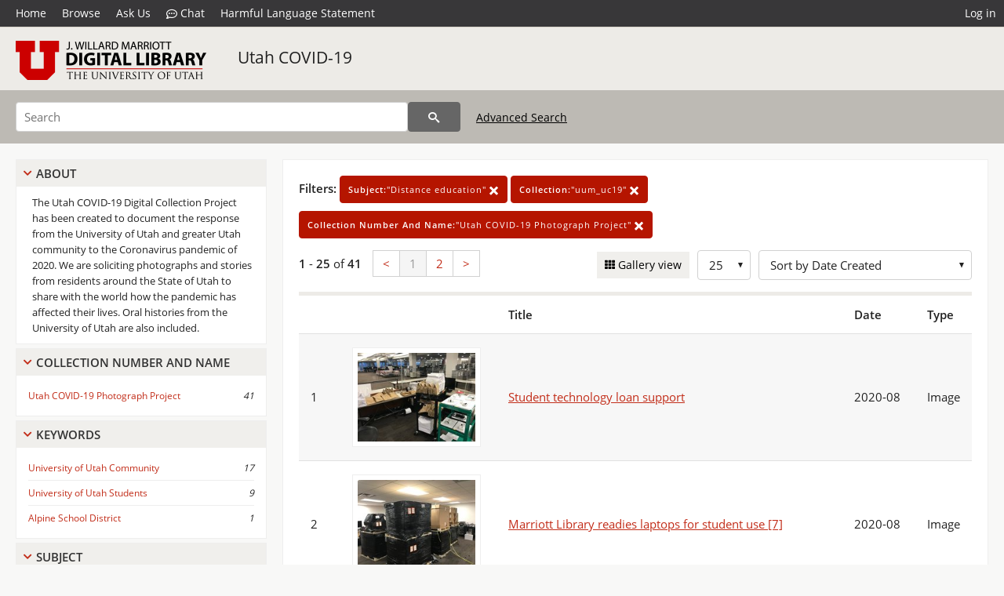

--- FILE ---
content_type: text/html; charset=UTF-8
request_url: https://collections.lib.utah.edu/search?&facet_subject_t=%22Distance+education%22&facet_setname_s=%22uum_uc19%22&facet_collection_number_and_name_t=%22Utah+COVID-19+Photograph+Project%22
body_size: 6386
content:
<!doctype html>
<html lang="en">
	<head>
		<meta charset="utf-8">
		<meta name="viewport" content="width=device-width, initial-scale=1, shrink-to-fit=no">
		<title>Utah COVID-19 | University of Utah Marriott Library | J. Willard Marriott Digital Library</title>
		<link rel="shortcut icon" type="image/png" href="/favicon.png" />
		<link rel="stylesheet" type="text/css" href="/css/normalize.min.css?v=1">
		<link rel="stylesheet" type="text/css" href="/css/skeleton.min.css?v=1">
		<link rel="stylesheet" type="text/css" href="/css/icons.css?v=2">
		<link rel="stylesheet" type="text/css" href="/css/main.css?v=45">
		<link rel="stylesheet" type="text/css" href="/css/imagezoom.css?v=3">
		<link rel="stylesheet" type="text/css" href="/css/carousel.css?v=2">
		<link rel="stylesheet" type="text/css" href="/css/fonts.css?v=1">
		<link rel='stylesheet' type='text/css' href='/themes/dl/custom.css?v=1'>
<script src='/js/main.js?v=9'></script><script src='/js/slider.js?v=5'></script>
		<script>
			var _paq = window._paq = window._paq || [];
			_paq.push(['setCustomDimension', 1, 'uum_uc19']);
			_paq.push(["setDocumentTitle", document.domain + "/" + document.title]);
			_paq.push(['setDownloadClasses', 'download']);
			_paq.push(['trackPageView']);
			_paq.push(['enableLinkTracking']);
			(function() {
				var u="https://analytics.lib.utah.edu/";
				_paq.push(['setTrackerUrl', u+'matomo.php']);
				_paq.push(['setSiteId', '29']);
				var d=document, g=d.createElement('script'), s=d.getElementsByTagName('script')[0];
				g.async=true; g.defer=true; g.src=u+'matomo.js'; s.parentNode.insertBefore(g,s);
			})();

		</script>
		<noscript><p><img src="https://analytics.lib.utah.edu/matomo.php?idsite=29&amp;rec=1" style="border:0;" alt="" /></p></noscript>
		<script>log_stat({type:"2",});</script>
	</head>
	<body>
		<div class="header">
			<div class="nav">
				<div class="container-fluid">
					<ul class="main-nav">
<li><a href="/" >Home</a></li><li><a href="/browse" >Browse</a></li><li><a href="https://forms.lib.utah.edu/dl-feedback/" target="_blank">Ask Us</a></li><li><a href="#" onclick="window.open('https://libraryh3lp.com/chat/mlibs-queue@chat.libraryh3lp.com?skin=27584', 'AskUs', 'resizable=1,width=500,height=300'); return false;"><i class="icon-comment-dots" style="padding-bottom: 2px"></i> Chat</a></li><li><a href="https://lib.utah.edu/services/digital-library/index.php#tab7" target="_blank">Harmful Language Statement</a></li><li class="link_right"><a href="/login">Log in</a></li>					</ul>
				</div>
			</div>
		</div>
		<div class="main-header">
			<div class="container-fluid">
				<div>
<div class="collection-wrap"><a href="/" class="collection-logo"><img src="/themes/dl/logo.png?v=1" alt="logo" /></a><span class="collection-name dl"><a class="title_link" href="/search?facet_setname_s=uum_uc19">Utah COVID-19</a></span></div>				</div>
			</div>
		</div>
		<form action="/search" id="form_search" method="GET">
		<script>
		var search_defaults = {
			page       : 1,
			gallery    : 0,
			embargoed  : 0,
			q          : "",
			sq         : "",
			year_start : "",
			year_end   : "",
			rows       : 25,
			sort       : "rel",
			fd         : "title_t,date_t,type_t",
		};
		</script>
		<script src="/js/search.js?v=11"></script>
		<div class="main-search">
			<div class="container-fluid">
<div class='main-search-input'><input id='search_box' type='text' name='q' placeholder='Search' value=''/><input type='hidden' name='sq' value=''/><input type='hidden' name='fd' value='title_t,date_t,type_t'/><input type='hidden' name='rows' value='25'/><input type='hidden' name='sort' value='created_tdt desc'/><input type='hidden' name='page' value='1'/><input type='hidden' name='gallery' value='0'/><input type='hidden' name='embargoed' value='0'/><input type='hidden' name='year_start' value=''/><input type='hidden' name='year_end' value=''/><input type='hidden' name='facet_subject_t' value='&quot;Distance education&quot;'/><input type='hidden' name='facet_setname_s' value='&quot;uum_uc19&quot;'/><input type='hidden' name='facet_collection_number_and_name_t' value='&quot;Utah COVID-19 Photograph Project&quot;'/><button type='submit' class='submit-btn' title='Search' onclick='return before_search()'><i class='icon-search'></i></button><span class='advanced_search'><a href='/search/advanced'>Advanced Search</a></span></div>			</div>
		</div>
		</form>
<div class='toggle-facets'><a href='#' onclick='return toggle_refine()' id='toggle-link'>&nbsp;</a></div><div class='container-fluid'><div class='page'><div id='refine-search'>
		<div class='panel panel-default'>
			<div class='collapse-toggle panel-heading'>
				<h5 class='panel-title'>
					<a href='#' onclick="toggle_facet(this, 'facet_about'); return false;">About</a>
				</h5>
			</div>
			<div id='facet_about' class='panel-collapse'>
				<div class='about-body'>
					The Utah COVID-19 Digital Collection Project has been created to document the response from the University of Utah and greater Utah community to the Coronavirus pandemic of 2020. We are soliciting photographs and stories from residents around the State of Utah to share with the world how the pandemic has affected their lives. Oral histories from the University of Utah are also included.
				</div>
			</div>
		</div>
	<div class='panel panel-default'>
		<div class='collapse-toggle panel-heading '>
			<h5 class='panel-title'>
				<a href='#' onclick="toggle_facet(this, 'facet_facet_collection_number_and_name_t'); return false;">Collection Number And Name</a>
			</h5>
		</div>
	
	<div id='facet_facet_collection_number_and_name_t' class='panel-collapse' >
		<div class='panel-body'>
<ul class='facet-values'><li><span class='facet-label'><a href='/search?facet_collection_number_and_name_t=%22Utah+COVID-19+Photograph+Project%22&amp;facet_subject_t=%22Distance+education%22&amp;facet_setname_s=%22uum_uc19%22'>Utah COVID-19 Photograph Project</a></span><span class='facet-count'>41</span></li></ul></div></div></div><div class='panel panel-default'>
		<div class='collapse-toggle panel-heading '>
			<h5 class='panel-title'>
				<a href='#' onclick="toggle_facet(this, 'facet_facet_keywords_t'); return false;">Keywords</a>
			</h5>
		</div>
	
	<div id='facet_facet_keywords_t' class='panel-collapse' >
		<div class='panel-body'>
<ul class='facet-values'><li><span class='facet-label'><a href='/search?facet_keywords_t=%22University+of+Utah+Community%22&amp;facet_subject_t=%22Distance+education%22&amp;facet_setname_s=%22uum_uc19%22&amp;facet_collection_number_and_name_t=%22Utah+COVID-19+Photograph+Project%22'>University of Utah Community</a></span><span class='facet-count'>17</span></li><li><span class='facet-label'><a href='/search?facet_keywords_t=%22University+of+Utah+Students%22&amp;facet_subject_t=%22Distance+education%22&amp;facet_setname_s=%22uum_uc19%22&amp;facet_collection_number_and_name_t=%22Utah+COVID-19+Photograph+Project%22'>University of Utah Students</a></span><span class='facet-count'>9</span></li><li><span class='facet-label'><a href='/search?facet_keywords_t=%22Alpine+School+District%22&amp;facet_subject_t=%22Distance+education%22&amp;facet_setname_s=%22uum_uc19%22&amp;facet_collection_number_and_name_t=%22Utah+COVID-19+Photograph+Project%22'>Alpine School District</a></span><span class='facet-count'>1</span></li></ul></div></div></div><div class='panel panel-default'>
		<div class='collapse-toggle panel-heading '>
			<h5 class='panel-title'>
				<a href='#' onclick="toggle_facet(this, 'facet_facet_subject_t'); return false;">Subject</a>
			</h5>
		</div>
	
	<div id='facet_facet_subject_t' class='panel-collapse' >
		<div class='panel-body'>
<ul class='facet-values'><li><span class='facet-label'><a href='/search?facet_subject_t=%22Distance+education%22&amp;facet_setname_s=%22uum_uc19%22&amp;facet_collection_number_and_name_t=%22Utah+COVID-19+Photograph+Project%22'>Distance education</a></span><span class='facet-count'>41</span></li><li><span class='facet-label'><a href='/search?facet_subject_t=%22COVID-19+%28Disease%29--Prevention%22&amp;facet_setname_s=%22uum_uc19%22&amp;facet_collection_number_and_name_t=%22Utah+COVID-19+Photograph+Project%22'>COVID-19 (Disease)--Prevention</a></span><span class='facet-count'>40</span></li><li><span class='facet-label'><a href='/search?facet_subject_t=%22Videoconferencing%22&amp;facet_setname_s=%22uum_uc19%22&amp;facet_collection_number_and_name_t=%22Utah+COVID-19+Photograph+Project%22'>Videoconferencing</a></span><span class='facet-count'>12</span></li><li><span class='facet-label'><a href='/search?facet_subject_t=%22Commencement+ceremonies%22&amp;facet_setname_s=%22uum_uc19%22&amp;facet_collection_number_and_name_t=%22Utah+COVID-19+Photograph+Project%22'>Commencement ceremonies</a></span><span class='facet-count'>8</span></li><li><span class='facet-label'><a href='/search?facet_subject_t=%22Laptop+computers%22&amp;facet_setname_s=%22uum_uc19%22&amp;facet_collection_number_and_name_t=%22Utah+COVID-19+Photograph+Project%22'>Laptop computers</a></span><span class='facet-count'>8</span></li><li style='display:none'><span class='facet-label'><a href='/search?facet_subject_t=%22Libraries%22&amp;facet_setname_s=%22uum_uc19%22&amp;facet_collection_number_and_name_t=%22Utah+COVID-19+Photograph+Project%22'>Libraries</a></span><span class='facet-count'>8</span></li><li style='display:none'><span class='facet-label'><a href='/search?facet_subject_t=%22Music--Instruction+and+study%22&amp;facet_setname_s=%22uum_uc19%22&amp;facet_collection_number_and_name_t=%22Utah+COVID-19+Photograph+Project%22'>Music--Instruction and study</a></span><span class='facet-count'>3</span></li><li style='display:none'><span class='facet-label'><a href='/search?facet_subject_t=%22Elementary+schools%22&amp;facet_setname_s=%22uum_uc19%22&amp;facet_collection_number_and_name_t=%22Utah+COVID-19+Photograph+Project%22'>Elementary schools</a></span><span class='facet-count'>2</span></li><li style='display:none'><span class='facet-label'><a href='/search?facet_subject_t=%22Art--Study+and+teaching%22&amp;facet_setname_s=%22uum_uc19%22&amp;facet_collection_number_and_name_t=%22Utah+COVID-19+Photograph+Project%22'>Art--Study and teaching</a></span><span class='facet-count'>1</span></li><li style='display:none'><span class='facet-label'><a href='/search?facet_subject_t=%22COVID-19+%28Disease%29--Economic+aspects%22&amp;facet_setname_s=%22uum_uc19%22&amp;facet_collection_number_and_name_t=%22Utah+COVID-19+Photograph+Project%22'>COVID-19 (Disease)--Economic aspects</a></span><span class='facet-count'>1</span></li><li style='display:none'><span class='facet-label'><a href='/search?facet_subject_t=%22Coronavirus+infections%22&amp;facet_setname_s=%22uum_uc19%22&amp;facet_collection_number_and_name_t=%22Utah+COVID-19+Photograph+Project%22'>Coronavirus infections</a></span><span class='facet-count'>1</span></li><li style='display:none'><span class='facet-label'><a href='/search?facet_subject_t=%22Martial+arts%22&amp;facet_setname_s=%22uum_uc19%22&amp;facet_collection_number_and_name_t=%22Utah+COVID-19+Photograph+Project%22'>Martial arts</a></span><span class='facet-count'>1</span></li><li style='display:none'><span class='facet-label'><a href='/search?facet_subject_t=%22Self-portraits%22&amp;facet_setname_s=%22uum_uc19%22&amp;facet_collection_number_and_name_t=%22Utah+COVID-19+Photograph+Project%22'>Self-portraits</a></span><span class='facet-count'>1</span></li><li style='display:none'><span class='facet-label'><a href='/search?facet_subject_t=%22Signs+and+signboards%22&amp;facet_setname_s=%22uum_uc19%22&amp;facet_collection_number_and_name_t=%22Utah+COVID-19+Photograph+Project%22'>Signs and signboards</a></span><span class='facet-count'>1</span></li><li style='display:none'><span class='facet-label'><a href='/search?facet_subject_t=%22Social+distance%22&amp;facet_setname_s=%22uum_uc19%22&amp;facet_collection_number_and_name_t=%22Utah+COVID-19+Photograph+Project%22'>Social distance</a></span><span class='facet-count'>1</span></li><li class='facet-more'><span style='padding-top:5px' class='facet-label'><a class='bold' href='#' onclick='return show_more(this)'>More</a></span></li></ul></div></div></div><div class='panel panel-default'>
		<div class='collapse-toggle panel-heading '>
			<h5 class='panel-title'>
				<a href='#' onclick="toggle_facet(this, 'facet_facet_spatial_coverage_t'); return false;">Spatial Coverage</a>
			</h5>
		</div>
	
	<div id='facet_facet_spatial_coverage_t' class='panel-collapse' >
		<div class='panel-body'>
<ul class='facet-values'><li><span class='facet-label'><a href='/search?facet_spatial_coverage_t=%22J.+Willard+Marriott+Library%2C+Salt+Lake+County%2C+Utah%2C+United+States%22&amp;facet_subject_t=%22Distance+education%22&amp;facet_setname_s=%22uum_uc19%22&amp;facet_collection_number_and_name_t=%22Utah+COVID-19+Photograph+Project%22'>J. Willard Marriott Library, Salt Lake County, Utah, United States</a></span><span class='facet-count'>8</span></li><li><span class='facet-label'><a href='/search?facet_spatial_coverage_t=%22Sugar+House%2C+Salt+Lake+County%2C+Utah%2C+United+States%22&amp;facet_subject_t=%22Distance+education%22&amp;facet_setname_s=%22uum_uc19%22&amp;facet_collection_number_and_name_t=%22Utah+COVID-19+Photograph+Project%22'>Sugar House, Salt Lake County, Utah, United States</a></span><span class='facet-count'>8</span></li><li><span class='facet-label'><a href='/search?facet_spatial_coverage_t=%22Utah%2C+United+States%22&amp;facet_subject_t=%22Distance+education%22&amp;facet_setname_s=%22uum_uc19%22&amp;facet_collection_number_and_name_t=%22Utah+COVID-19+Photograph+Project%22'>Utah, United States</a></span><span class='facet-count'>7</span></li><li><span class='facet-label'><a href='/search?facet_spatial_coverage_t=%22Lehi%2C+Utah+County%2C+Utah%2C+United+States%22&amp;facet_subject_t=%22Distance+education%22&amp;facet_setname_s=%22uum_uc19%22&amp;facet_collection_number_and_name_t=%22Utah+COVID-19+Photograph+Project%22'>Lehi, Utah County, Utah, United States</a></span><span class='facet-count'>4</span></li><li><span class='facet-label'><a href='/search?facet_spatial_coverage_t=%22Millcreek%2C+Salt+Lake+County%2C+Utah%2C+United+States%22&amp;facet_subject_t=%22Distance+education%22&amp;facet_setname_s=%22uum_uc19%22&amp;facet_collection_number_and_name_t=%22Utah+COVID-19+Photograph+Project%22'>Millcreek, Salt Lake County, Utah, United States</a></span><span class='facet-count'>4</span></li><li style='display:none'><span class='facet-label'><a href='/search?facet_spatial_coverage_t=%22Salt+Lake+City%2C+Salt+Lake+County%2C+Utah%2C+United+States%22&amp;facet_subject_t=%22Distance+education%22&amp;facet_setname_s=%22uum_uc19%22&amp;facet_collection_number_and_name_t=%22Utah+COVID-19+Photograph+Project%22'>Salt Lake City, Salt Lake County, Utah, United States</a></span><span class='facet-count'>3</span></li><li style='display:none'><span class='facet-label'><a href='/search?facet_spatial_coverage_t=%22Clearfield%2C+Davis+County%2C+Utah%2C+United+States%22&amp;facet_subject_t=%22Distance+education%22&amp;facet_setname_s=%22uum_uc19%22&amp;facet_collection_number_and_name_t=%22Utah+COVID-19+Photograph+Project%22'>Clearfield, Davis County, Utah, United States</a></span><span class='facet-count'>2</span></li><li style='display:none'><span class='facet-label'><a href='/search?facet_spatial_coverage_t=%22Enoch%2C+Iron+County%2C+Utah%2C+United+States%22&amp;facet_subject_t=%22Distance+education%22&amp;facet_setname_s=%22uum_uc19%22&amp;facet_collection_number_and_name_t=%22Utah+COVID-19+Photograph+Project%22'>Enoch, Iron County, Utah, United States</a></span><span class='facet-count'>1</span></li><li style='display:none'><span class='facet-label'><a href='/search?facet_spatial_coverage_t=%22Pleasant+Grove%2C+Utah+County%2C+Utah%2C+United+States%22&amp;facet_subject_t=%22Distance+education%22&amp;facet_setname_s=%22uum_uc19%22&amp;facet_collection_number_and_name_t=%22Utah+COVID-19+Photograph+Project%22'>Pleasant Grove, Utah County, Utah, United States</a></span><span class='facet-count'>1</span></li><li style='display:none'><span class='facet-label'><a href='/search?facet_spatial_coverage_t=%22Tooele%2C+Tooele+County%2C+Utah%2C+United+States%22&amp;facet_subject_t=%22Distance+education%22&amp;facet_setname_s=%22uum_uc19%22&amp;facet_collection_number_and_name_t=%22Utah+COVID-19+Photograph+Project%22'>Tooele, Tooele County, Utah, United States</a></span><span class='facet-count'>1</span></li><li style='display:none'><span class='facet-label'><a href='/search?facet_spatial_coverage_t=%22University+of+Utah%2C+Salt+Lake+City%2C+Salt+Lake+County%2C+Utah%2C+United+States%22&amp;facet_subject_t=%22Distance+education%22&amp;facet_setname_s=%22uum_uc19%22&amp;facet_collection_number_and_name_t=%22Utah+COVID-19+Photograph+Project%22'>University of Utah, Salt Lake City, Salt Lake County, Utah, United States</a></span><span class='facet-count'>1</span></li><li style='display:none'><span class='facet-label'><a href='/search?facet_spatial_coverage_t=%22Utah+County%2C+Utah%2C+United+States%22&amp;facet_subject_t=%22Distance+education%22&amp;facet_setname_s=%22uum_uc19%22&amp;facet_collection_number_and_name_t=%22Utah+COVID-19+Photograph+Project%22'>Utah County, Utah, United States</a></span><span class='facet-count'>1</span></li><li class='facet-more'><span style='padding-top:5px' class='facet-label'><a class='bold' href='#' onclick='return show_more(this)'>More</a></span></li></ul></div></div></div></div><div class='search-results-container'><div class='search-constraints'><strong>Filters: </strong><a href='/search?&amp;facet_setname_s=%22uum_uc19%22&amp;facet_collection_number_and_name_t=%22Utah+COVID-19+Photograph+Project%22' class='button button-primary' title='Remove'><strong>Subject:</strong>&quot;Distance education&quot; <i class='icon-cross'></i></a><a href='/search?&amp;facet_subject_t=%22Distance+education%22&amp;facet_collection_number_and_name_t=%22Utah+COVID-19+Photograph+Project%22' class='button button-primary' title='Remove'><strong>Collection:</strong>&quot;uum_uc19&quot; <i class='icon-cross'></i></a><a href='/search?&amp;facet_subject_t=%22Distance+education%22&amp;facet_setname_s=%22uum_uc19%22' class='button button-primary' title='Remove'><strong>Collection Number And Name:</strong>&quot;Utah COVID-19 Photograph Project&quot; <i class='icon-cross'></i></a></div><div class='main-search-results'><div class='results-controls0'>
	<div class='page_entries'>
		<strong>1</strong> - <strong>25</strong> of <strong>41</strong>
	</div>
<div class='pagination'><ul><li><a href='/search?page=1&amp;facet_subject_t=%22Distance+education%22&amp;facet_setname_s=%22uum_uc19%22&amp;facet_collection_number_and_name_t=%22Utah+COVID-19+Photograph+Project%22'>&lt;</a></li><li class='active'><a href='/search?page=1&amp;facet_subject_t=%22Distance+education%22&amp;facet_setname_s=%22uum_uc19%22&amp;facet_collection_number_and_name_t=%22Utah+COVID-19+Photograph+Project%22'>1</a></li><li><a href='/search?page=2&amp;facet_subject_t=%22Distance+education%22&amp;facet_setname_s=%22uum_uc19%22&amp;facet_collection_number_and_name_t=%22Utah+COVID-19+Photograph+Project%22'>2</a></li><li><a href='/search?page=2&amp;facet_subject_t=%22Distance+education%22&amp;facet_setname_s=%22uum_uc19%22&amp;facet_collection_number_and_name_t=%22Utah+COVID-19+Photograph+Project%22'>&gt;</a></li></ul></div><div style='float:right'><div class='inline'><label class='view-btn'><input type='checkbox' id='form_gallery' name='gallery' value='1' onchange="change_form('gallery', this.checked + 0);" /> Gallery view</label></div><span class='sr-only'>Number of results to display per page</span><div class='inline left_pad'><select id='form_rows' name='rows' onchange="form_search.elements['page'].value=1; change_form('rows', this.value);"><option value='10'>10</option><option value='25' selected>25</option><option value='50'>50</option><option value='100'>100</option><option value='200'>200</option></select></div><div id='sort-dropdown' class='inline left_pad'><select id='form_sort' name='sort' onchange="change_form('sort', this.value);"'><option value='rel'>Sort by Relevance</option><option value='az_title asc'>Sort by Title A-Z</option><option value='az_title desc'>Sort by Title Z-A</option><option value='sort_date_t asc'>Sort by Date Ascending</option><option value='sort_date_t desc'>Sort by Date Descending</option><option value='modified_tdt asc'>Sort by Last Modified Ascending</option><option value='modified_tdt desc'>Sort by Last Modified Descending</option><option value='created_tdt desc' selected>Sort by Date Created</option></select></div></div></div></div><table class='table table-bordered'><tr><th></th><th></th><th>Title</th><th>Date</th><th>Type</th></tr><tr id='id1681277'><td>1</td><td><a href='/details?id=1681277' title='Thumbnail'><img alt='' class='thumb' src='/dl_thumbs/5a/98/5a98ed1f51aaae1459b5aa3d8028d7791c9e2cae.jpg'/></a></td><td><a href='/details?id=1681277'>Student technology loan support</a></td><td>2020-08</td><td>Image</td></tr><tr id='id1647455'><td>2</td><td><a href='/details?id=1647455' title='Thumbnail'><img alt='' class='thumb' src='/dl_thumbs/59/1e/591e1a845529d63381cccfb6fdb75113aa39be20.jpg'/></a></td><td><a href='/details?id=1647455'>Marriott Library readies laptops for student use [7]</a></td><td>2020-08</td><td>Image</td></tr><tr id='id1641843'><td>3</td><td><a href='/details?id=1641843' title='Thumbnail'><img alt='' class='thumb' src='/dl_thumbs/d9/2e/d92ef311f399a82be92eb845d935a1a4cd72a9f5.jpg'/></a></td><td><a href='/details?id=1641843'>Marriott Library readies laptops for student use [3]</a></td><td>2020-08</td><td>Image</td></tr><tr id='id1641846'><td>4</td><td><a href='/details?id=1641846' title='Thumbnail'><img alt='' class='thumb' src='/dl_thumbs/ce/6a/ce6a8de29698f5db09fbc1d9ead49ab463a18cd7.jpg'/></a></td><td><a href='/details?id=1641846'>Marriott Library readies laptops for student use [6]</a></td><td>2020-08</td><td>Image</td></tr><tr id='id1641842'><td>5</td><td><a href='/details?id=1641842' title='Thumbnail'><img alt='' class='thumb' src='/dl_thumbs/df/dc/dfdcd417924a5b16b8bc346c93c796129beb8bcf.jpg'/></a></td><td><a href='/details?id=1641842'>Marriott Library readies laptops for student use [2]</a></td><td>2020-08</td><td>Image</td></tr><tr id='id1641844'><td>6</td><td><a href='/details?id=1641844' title='Thumbnail'><img alt='' class='thumb' src='/dl_thumbs/78/8a/788ac08c69ec959fb4b8f0542b0d51d0a86869ef.jpg'/></a></td><td><a href='/details?id=1641844'>Marriott Library readies laptops for student use [4]</a></td><td>2020-08</td><td>Image</td></tr><tr id='id1641845'><td>7</td><td><a href='/details?id=1641845' title='Thumbnail'><img alt='' class='thumb' src='/dl_thumbs/92/ab/92abf129f6b143e351f365e7ef2be242434bc0a7.jpg'/></a></td><td><a href='/details?id=1641845'>Marriott Library readies laptops for student use [5]</a></td><td>2020-08</td><td>Image</td></tr><tr id='id1641841'><td>8</td><td><a href='/details?id=1641841' title='Thumbnail'><img alt='' class='thumb' src='/dl_thumbs/65/6f/656feb8ec085f5534916a6b950c2c6b90db006a8.jpg'/></a></td><td><a href='/details?id=1641841'>Marriott Library readies laptops for student use [1]</a></td><td>2020-08</td><td>Image</td></tr><tr id='id1616737'><td>9</td><td><a href='/details?id=1616737' title='Thumbnail'><img alt='' class='thumb' src='/dl_thumbs/6c/44/6c44bf79a01bc6a2ad413d2ada84b7de467664c0.jpg'/></a></td><td><a href='/details?id=1616737'>Student self portrait of costume during Halloween</a></td><td>2020-10</td><td>Image</td></tr><tr id='id1590286'><td>10</td><td><a href='/details?id=1590286' title='Thumbnail'><img alt='' class='thumb' src='/dl_thumbs/d0/63/d063b8b339a1f17ef6667b7e2e852866bb71a7ca.jpg'/></a></td><td><a href='/details?id=1590286'>Teacher, Laura Giles, with poster for home visits</a></td><td>2020-06</td><td>Image</td></tr><tr id='id1565220'><td>11</td><td><a href='/details?id=1565220' title='Thumbnail'><img alt='' class='thumb' src='/dl_thumbs/22/49/22499def234ab1cc4e5a70affe3d0b965c2943c1.jpg'/></a></td><td><a href='/details?id=1565220'>Lohmeier siblings attend school remotely [1]</a></td><td>2020-04-28</td><td>Image</td></tr><tr id='id1565221'><td>12</td><td><a href='/details?id=1565221' title='Thumbnail'><img alt='' class='thumb' src='/dl_thumbs/a7/ac/a7ac89378ed15386a7b578e50a0ab34923144b3a.jpg'/></a></td><td><a href='/details?id=1565221'>Lohmeier siblings attend school remotely [2]</a></td><td>2020-04-28</td><td>Image</td></tr><tr id='id1553212'><td>13</td><td><a href='/details?id=1553212' title='Thumbnail'><img alt='' class='thumb' src='/dl_thumbs/c0/00/c00060be3167804748c0e130db110cd8ddd2c27d.jpg'/></a></td><td><a href='/details?id=1553212'>Lily Myntti attending online Kindergarten</a></td><td>2020-05-04</td><td>Image</td></tr><tr id='id1550891'><td>14</td><td><a href='/details?id=1550891' title='Thumbnail'><img alt='' class='thumb' src='/dl_thumbs/06/0f/060f9bb59af8fd72f4ec351ef160c80c41a01b70.jpg'/></a></td><td><a href='/details?id=1550891'>Ashlyn Peterson, 5th grader, virtually attends class at Antelope Elementary</a></td><td>2020-04-10</td><td>Image</td></tr><tr id='id1550867'><td>15</td><td><a href='/details?id=1550867' title='Thumbnail'><img alt='' class='thumb' src='/dl_thumbs/51/cd/51cd2bff97a61211453ad04516e8ffbf5e3a34f7.jpg'/></a></td><td><a href='/details?id=1550867'>Screenshot of Nike Peterson&#039;s inbox with remote schooling instructions</a></td><td>2020-03-16</td><td>Image</td></tr><tr id='id1550214'><td>16</td><td><a href='/details?id=1550214' title='Thumbnail'><img alt='' class='thumb' src='/dl_thumbs/53/92/5392c101324d35a98a86b264acb2236820bfce03.jpg'/></a></td><td><a href='/details?id=1550214'>Magdalena Wilson attempts studio work at home</a></td><td>2020-03-25</td><td>Image</td></tr><tr id='id1547181'><td>17</td><td><a href='/details?id=1547181' title='Thumbnail'><img alt='' class='thumb' src='/dl_thumbs/8b/08/8b08d02b2f85b602a71b02104013c80c12b3469a.jpg'/></a></td><td><a href='/details?id=1547181'>Social distance graduation ceremony</a></td><td>2020-04-30</td><td>Image</td></tr><tr id='id1547182'><td>18</td><td><a href='/details?id=1547182' title='Thumbnail'><img alt='' class='thumb' src='/dl_thumbs/3a/d9/3ad96cf523ac6713b7707f4674b4b68edd9462fb.jpg'/></a></td><td><a href='/details?id=1547182'>Graduate in bathrobe</a></td><td>2020-04-30</td><td>Image</td></tr><tr id='id1547183'><td>19</td><td><a href='/details?id=1547183' title='Thumbnail'><img alt='' class='thumb' src='/dl_thumbs/5c/0b/5c0b5ca7f438f94e8dfb686ae3432f0bd354ac86.jpg'/></a></td><td><a href='/details?id=1547183'>Graduate in bathrobe, flips tassle</a></td><td>2020-04-30</td><td>Image</td></tr><tr id='id1547185'><td>20</td><td><a href='/details?id=1547185' title='Thumbnail'><img alt='' class='thumb' src='/dl_thumbs/42/b5/42b530beff8968b03d7dcb1305591a46a4066a80.jpg'/></a></td><td><a href='/details?id=1547185'>Graduate walks to receive degree</a></td><td>2020-04-30</td><td>Image</td></tr><tr id='id1547184'><td>21</td><td><a href='/details?id=1547184' title='Thumbnail'><img alt='' class='thumb' src='/dl_thumbs/82/40/82407e6bddc565b1aee5e50e6ee55dc666e2c9d3.jpg'/></a></td><td><a href='/details?id=1547184'>Graduates await degrees</a></td><td>2020-04-30</td><td>Image</td></tr><tr id='id1547188'><td>22</td><td><a href='/details?id=1547188' title='Thumbnail'><img alt='' class='thumb' src='/dl_thumbs/fe/2f/fe2f93330be54771289f4e7951d0f49e40a06f95.jpg'/></a></td><td><a href='/details?id=1547188'>Graduation celebration</a></td><td>2020-04-30</td><td>Image</td></tr><tr id='id1547187'><td>23</td><td><a href='/details?id=1547187' title='Thumbnail'><img alt='' class='thumb' src='/dl_thumbs/32/ff/32ffc11b35e17ed42584d5fec12da589412cee82.jpg'/></a></td><td><a href='/details?id=1547187'>Cap toss [2]</a></td><td>2020-04-30</td><td>Image</td></tr><tr id='id1547186'><td>24</td><td><a href='/details?id=1547186' title='Thumbnail'><img alt='' class='thumb' src='/dl_thumbs/37/fa/37fadb2f65a71cb89602f9c4d8060ffaa5800c73.jpg'/></a></td><td><a href='/details?id=1547186'>Cap toss [1]</a></td><td>2020-04-30</td><td>Image</td></tr><tr id='id1547179'><td>25</td><td><a href='/details?id=1547179' title='Thumbnail'><img alt='' class='thumb' src='/dl_thumbs/b0/6c/b06cda447e2ad1ebabdd1dc21724ecd4c1ecec29.jpg'/></a></td><td><a href='/details?id=1547179'>Savannah Chapple takes classroom self portrait</a></td><td>2020-04</td><td>Image</td></tr></table><div class='main-search-results'><div class='results-controls1'>
	<div class='page_entries'>
		<strong>1</strong> - <strong>25</strong> of <strong>41</strong>
	</div>
<div class='pagination'><ul><li><a href='/search?page=1&amp;facet_subject_t=%22Distance+education%22&amp;facet_setname_s=%22uum_uc19%22&amp;facet_collection_number_and_name_t=%22Utah+COVID-19+Photograph+Project%22'>&lt;</a></li><li class='active'><a href='/search?page=1&amp;facet_subject_t=%22Distance+education%22&amp;facet_setname_s=%22uum_uc19%22&amp;facet_collection_number_and_name_t=%22Utah+COVID-19+Photograph+Project%22'>1</a></li><li><a href='/search?page=2&amp;facet_subject_t=%22Distance+education%22&amp;facet_setname_s=%22uum_uc19%22&amp;facet_collection_number_and_name_t=%22Utah+COVID-19+Photograph+Project%22'>2</a></li><li><a href='/search?page=2&amp;facet_subject_t=%22Distance+education%22&amp;facet_setname_s=%22uum_uc19%22&amp;facet_collection_number_and_name_t=%22Utah+COVID-19+Photograph+Project%22'>&gt;</a></li></ul></div></div></div></div></div></div><footer>
	<div class="container">
		<div class="row">
			<div class="twelve columns"><img src="/img/footer_logo_uu.png" alt="Marriott Digital Library Logo"></div>
		</div>
		<div class="row footer-4-col">
			<div class="three columns">
				<p><a href="https://lib.utah.edu">J. Willard Marriott Library</a></p>
				<p class="address"><a href="https://goo.gl/maps/JeLmHFGW5Te2xVrR9"> 295 S 1500 E <br>SLC UT 84112-0860 </a></p>
				<p><a href="https://forms.lib.utah.edu/dl-feedback"><i class="icon-envelope"></i> Contact Us </a></p>
				<p><i class="icon-phone"></i> 801.581.8558</p>
				<p>FAX: 801.585.3464</p>
			</div>
			<div class="three columns">
				<h6>J. Willard Marriott Library</h6>
				<ul>
					<li><a href="https://lib.utah.edu/services/digital-library/">Digital Library Services</a></li>
					<li><a href="https://lib.utah.edu/collections/special-collections/">Special Collections</a></li>
					<li><a href="https://lib.utah.edu/research/copyright.php">Copyright Resources</a></li>
										<li><a href="https://lib.utah.edu/services/digital-library/index.php#tab6">Terms of Use</a></li>
															<li><a href="https://lib.utah.edu/services/digital-library/index.php#tab7">Harmful Language Statement</a></li>
									</ul>
			</div>
			<div class="three columns">
				<h6>University of Utah Digital Projects</h6>
				<ul>
					<li><a href="https://collections.lib.utah.edu">Marriott Digital Library</a></li>
					<li><a href="https://newspapers.lib.utah.edu">Utah Digital Newspapers</a></li>
					<li><a href="https://exhibits.lib.utah.edu/s/home/page/home">Digital Exhibits</a></li>
					<li><a href="https://github.com/marriott-library/collections-as-data">Collections as Data</a></li>
					<li><a href="https://newsletter.lib.utah.edu/digital-library-news">Digital Library News</a></li>
					<li><a href="https://lib.utah.edu/digital-scholarship/">USpace Institutional Repository</a></li>
					<li><a href="https://hive.utah.edu">Hive Data Repository</a></li>
				</ul>
			</div>
			<div class="three columns">
				<h6>Related Digital Library Sites</h6>
				<ul>
					<li><a href="https://lib.utah.edu/services/digital-library/#tab5">Partner Institutions</a></li>
					<li><a href="https://mwdl.org">Mountain West Digital Library</a></li>
					<li><a href="https://dp.la">Digital Public Library of America</a></li>
				</ul>
			</div>
		</div>
		<div class="row sub-footer">
			<div class="four columns">
				<p>Copyright © J. Willard Marriott Library. All rights reserved.</p>
			</div>
			<div class="eight columns">
				<ul class="nav justify-content-end">
				<li class="nav-item"><a class="nav-link" href="http://www.utah.edu/privacy">Privacy</a>/</li>
				<li class="nav-item"><a class="nav-link" href="https://www.utah.edu/nondiscrimination/">Nondiscrimination &amp; Accessibility</a>/</li>
				<li class="nav-item"><a class="nav-link" href="https://safeu.utah.edu/">Safe U</a>/</li>
				<li class="nav-item"><a class="nav-link" href="http://www.utah.edu/disclaimer">Disclaimer</a>/</li>
				<li class="nav-item"><a class="nav-link" href="https://lib.utah.edu/info/policies.php">Policies</a></li>
				</ul>
			</div>
		</div>
	</div>
</footer>
	</body>
</html>
